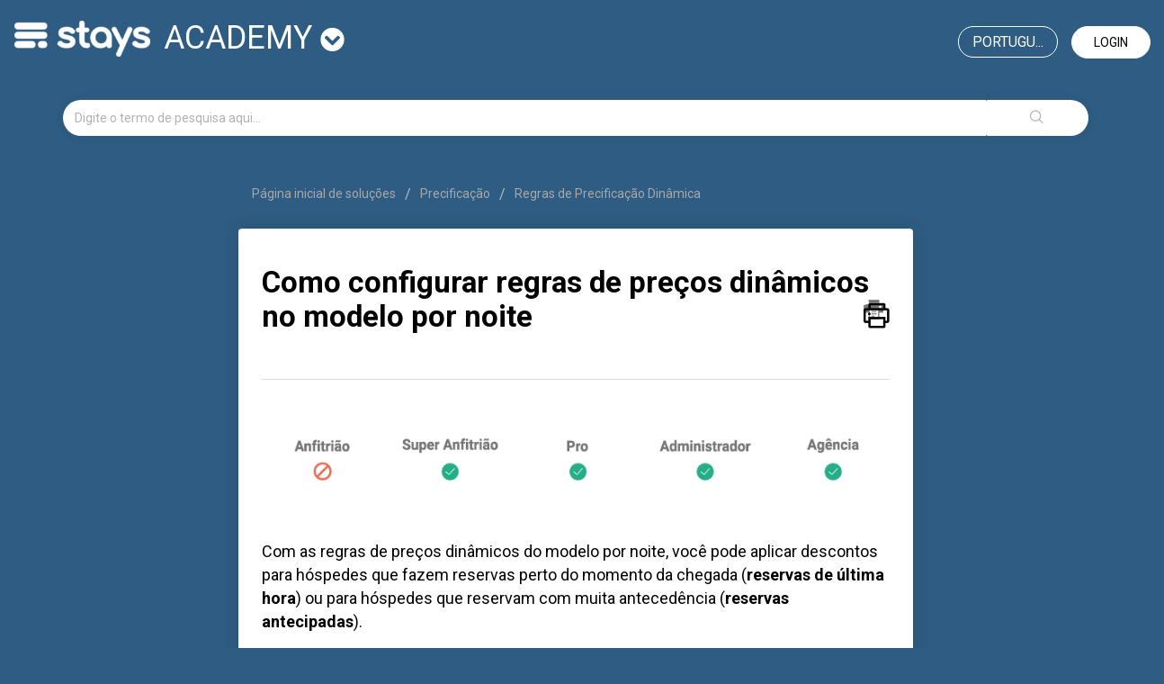

--- FILE ---
content_type: text/html; charset=utf-8
request_url: https://academy.stays.net/pt-BR/support/solutions/articles/36000307388-como-configurar-regras-de-precos-din%C3%A2micos-no-modelo-por-noite-
body_size: 9366
content:
<!DOCTYPE html>
       
        <!--[if lt IE 7]><html class="no-js ie6 dew-dsm-theme " lang="pt-BR" dir="ltr" data-date-format="non_us"><![endif]-->       
        <!--[if IE 7]><html class="no-js ie7 dew-dsm-theme " lang="pt-BR" dir="ltr" data-date-format="non_us"><![endif]-->       
        <!--[if IE 8]><html class="no-js ie8 dew-dsm-theme " lang="pt-BR" dir="ltr" data-date-format="non_us"><![endif]-->       
        <!--[if IE 9]><html class="no-js ie9 dew-dsm-theme " lang="pt-BR" dir="ltr" data-date-format="non_us"><![endif]-->       
        <!--[if IE 10]><html class="no-js ie10 dew-dsm-theme " lang="pt-BR" dir="ltr" data-date-format="non_us"><![endif]-->       
        <!--[if (gt IE 10)|!(IE)]><!--><html class="no-js  dew-dsm-theme " lang="pt-BR" dir="ltr" data-date-format="non_us"><!--<![endif]-->
	<head>
		
		<!-- Title for the page -->
<title> Como configurar regras de preços dinâmicos no modelo por noite : academy</title>
<!--<title> Como configurar preços dinâmicos no modelo por noite : academy</title>-->

<!-- Meta information -->

      <meta charset="utf-8" />
      <meta http-equiv="X-UA-Compatible" content="IE=edge,chrome=1" />
      <meta name="description" content= "Aprenda a configurar regras de precificação dinâmica no modelo de preços por noite do Stays.net para enviar seus ajustes aos seus anúncios Airbnb." />
      <meta name="author" content= "" />
       <meta property="og:title" content="Como configurar preços dinâmicos no modelo por noite" />  <meta property="og:url" content="https://academy.stays.net/pt-BR/support/solutions/articles/36000307388-como-configurar-regras-de-precos-din%C3%A2micos-no-modelo-por-noite" />  <meta property="og:description" content="   Com as regras de preços dinâmicos do modelo por noite, você pode aplicar descontos para hóspedes que fazem reservas perto do momento da chegada (reservas de última hora) ou para hóspedes que reservam com muita antecedência (reservas antecipadas..." />  <meta property="og:image" content="https://s3.amazonaws.com/cdn.freshdesk.com/data/helpdesk/attachments/production/36205879556/logo/npMmCEA2oOH-J4MEHAENIgYNK6mbjT1hFw.png?X-Amz-Algorithm=AWS4-HMAC-SHA256&amp;amp;X-Amz-Credential=AKIAS6FNSMY2XLZULJPI%2F20260112%2Fus-east-1%2Fs3%2Faws4_request&amp;amp;X-Amz-Date=20260112T070826Z&amp;amp;X-Amz-Expires=604800&amp;amp;X-Amz-SignedHeaders=host&amp;amp;X-Amz-Signature=10623120d76e4e5d7afc4630c5e7d37c97e6ac2e3183df606ca50385f4bb4bb4" />  <meta property="og:site_name" content="academy" />  <meta property="og:type" content="article" />  <meta name="twitter:title" content="Como configurar preços dinâmicos no modelo por noite" />  <meta name="twitter:url" content="https://academy.stays.net/pt-BR/support/solutions/articles/36000307388-como-configurar-regras-de-precos-din%C3%A2micos-no-modelo-por-noite" />  <meta name="twitter:description" content="   Com as regras de preços dinâmicos do modelo por noite, você pode aplicar descontos para hóspedes que fazem reservas perto do momento da chegada (reservas de última hora) ou para hóspedes que reservam com muita antecedência (reservas antecipadas..." />  <meta name="twitter:image" content="https://s3.amazonaws.com/cdn.freshdesk.com/data/helpdesk/attachments/production/36205879556/logo/npMmCEA2oOH-J4MEHAENIgYNK6mbjT1hFw.png?X-Amz-Algorithm=AWS4-HMAC-SHA256&amp;amp;X-Amz-Credential=AKIAS6FNSMY2XLZULJPI%2F20260112%2Fus-east-1%2Fs3%2Faws4_request&amp;amp;X-Amz-Date=20260112T070826Z&amp;amp;X-Amz-Expires=604800&amp;amp;X-Amz-SignedHeaders=host&amp;amp;X-Amz-Signature=10623120d76e4e5d7afc4630c5e7d37c97e6ac2e3183df606ca50385f4bb4bb4" />  <meta name="twitter:card" content="summary" />  <meta name="keywords" content="precificaçãodinâmica, configurações, preços, onboarding, marketing" />  <link rel="canonical" href="https://academy.stays.net/pt-BR/support/solutions/articles/36000307388-como-configurar-regras-de-precos-din%C3%A2micos-no-modelo-por-noite" />  <link rel='alternate' hreflang="en" href="https://academy.stays.net/en/support/solutions/articles/36000307388-how-to-set-dynamic-prices-rules-on-the-per-night-model"/>  <link rel='alternate' hreflang="es-LA" href="https://academy.stays.net/es-LA/support/solutions/articles/36000307388--c%C3%B3mo-configurar-reglas-de-precios-din%C3%A1micos-en-el-modelo-por-noche-"/>  <link rel='alternate' hreflang="pt-BR" href="https://academy.stays.net/pt-BR/support/solutions/articles/36000307388-como-configurar-regras-de-precos-din%C3%A2micos-no-modelo-por-noite"/> 

<!-- Responsive setting -->
<link rel="apple-touch-icon" href="/assets/misc/favicon.ico?702017" />
        <link rel="apple-touch-icon" sizes="72x72" href="/assets/misc/favicon.ico?702017" />
        <link rel="apple-touch-icon" sizes="114x114" href="/assets/misc/favicon.ico?702017" />
        <link rel="apple-touch-icon" sizes="144x144" href="/assets/misc/favicon.ico?702017" />
        <meta name="viewport" content="width=device-width, initial-scale=1.0, maximum-scale=5.0, user-scalable=yes" /> 

<meta name="google-site-verification" content="xNckuYN4SXECLOjxRgqUkpTPyuIKQln3yHCFdtm3MXo" />


<!-- Latest compiled and minified CSS -->
<link rel="stylesheet" href="https://stackpath.bootstrapcdn.com/bootstrap/3.4.1/css/bootstrap.min.css" integrity="sha384-HSMxcRTRxnN+Bdg0JdbxYKrThecOKuH5zCYotlSAcp1+c8xmyTe9GYg1l9a69psu" crossorigin="anonymous">

<link rel="stylesheet" href="https://use.fontawesome.com/releases/v5.7.2/css/all.css" integrity="sha384-fnmOCqbTlWIlj8LyTjo7mOUStjsKC4pOpQbqyi7RrhN7udi9RwhKkMHpvLbHG9Sr" crossorigin="anonymous">
<!-- Latest compiled and minified JavaScript -->
<script src="https://stackpath.bootstrapcdn.com/bootstrap/3.4.1/js/bootstrap.min.js" integrity="sha384-aJ21OjlMXNL5UyIl/XNwTMqvzeRMZH2w8c5cRVpzpU8Y5bApTppSuUkhZXN0VxHd" crossorigin="anonymous"></script>
		
		<!-- Adding meta tag for CSRF token -->
		<meta name="csrf-param" content="authenticity_token" />
<meta name="csrf-token" content="tJIx+DE6wuA/kIA9ieesatfWADQsRUZspGrXKN30G5/hlfiJ0k7B0pu47jGo2cXkr3/F1lKj102lNIa/6OK9Vw==" />
		<!-- End meta tag for CSRF token -->
		
		<!-- Fav icon for portal -->
		<link rel='shortcut icon' href='/assets/misc/favicon.ico?702017' />

		<!-- Base stylesheet -->
 
		<link rel="stylesheet" media="print" href="https://assets2.freshdesk.com/assets/cdn/portal_print-6e04b27f27ab27faab81f917d275d593fa892ce13150854024baaf983b3f4326.css" />
	  		<link rel="stylesheet" media="screen" href="https://assets7.freshdesk.com/assets/cdn/falcon_portal_utils-a58414d6bc8bc6ca4d78f5b3f76522e4970de435e68a5a2fedcda0db58f21600.css" />	

		
		<!-- Theme stylesheet -->

		<link href="/support/theme.css?v=4&amp;d=1726768217" media="screen" rel="stylesheet" type="text/css">

		<!-- Google font url if present -->
		<link href='https://fonts.googleapis.com/css?family=Roboto:regular,italic,500,700,700italic' rel='stylesheet' type='text/css' nonce='ZgZsnfAxbivodec62VeqPA=='>

		<!-- Including default portal based script framework at the top -->
		<script src="https://assets6.freshdesk.com/assets/cdn/portal_head_v2-d07ff5985065d4b2f2826fdbbaef7df41eb75e17b915635bf0413a6bc12fd7b7.js"></script>
		<!-- Including syntexhighlighter for portal -->
		<script src="https://assets4.freshdesk.com/assets/cdn/prism-841b9ba9ca7f9e1bc3cdfdd4583524f65913717a3ab77714a45dd2921531a402.js"></script>

		    <!-- Google tag (gtag.js) -->
	<script async src='https://www.googletagmanager.com/gtag/js?id=G-9Y1K63CC9J' nonce="ZgZsnfAxbivodec62VeqPA=="></script>
	<script nonce="ZgZsnfAxbivodec62VeqPA==">
	  window.dataLayer = window.dataLayer || [];
	  function gtag(){dataLayer.push(arguments);}
	  gtag('js', new Date());
	  gtag('config', 'G-9Y1K63CC9J');
	</script>


		<!-- Access portal settings information via javascript -->
		 <script type="text/javascript">     var portal = {"language":"pt-BR","name":"academy","contact_info":"","current_page_name":"article_view","current_tab":"solutions","vault_service":{"url":"https://vault-service.freshworks.com/data","max_try":2,"product_name":"fd"},"current_account_id":806316,"preferences":{"bg_color":"#ffffff","header_color":"#ffffff","help_center_color":"#f6f6f6","footer_color":"#2e5c82","tab_color":"#ffffff","tab_hover_color":"#006a93","btn_background":"#f3f5f7","btn_primary_background":"#00b9ea","base_font":"Roboto","text_color":"#000000","headings_font":"Roboto","headings_color":"#000000","link_color":"#000000","link_color_hover":"#00b9ea","input_focus_ring_color":"#00b9ea","non_responsive":"false","personalized_articles":true},"image_placeholders":{"spacer":"https://assets7.freshdesk.com/assets/misc/spacer.gif","profile_thumb":"https://assets9.freshdesk.com/assets/misc/profile_blank_thumb-4a7b26415585aebbd79863bd5497100b1ea52bab8df8db7a1aecae4da879fd96.jpg","profile_medium":"https://assets7.freshdesk.com/assets/misc/profile_blank_medium-1dfbfbae68bb67de0258044a99f62e94144f1cc34efeea73e3fb85fe51bc1a2c.jpg"},"falcon_portal_theme":true,"current_object_id":36000307388};     var attachment_size = 20;     var blocked_extensions = "";     var allowed_extensions = "";     var store = { 
        ticket: {},
        portalLaunchParty: {} };    store.portalLaunchParty.ticketFragmentsEnabled = false;    store.pod = "us-east-1";    store.region = "US"; </script> 


			
	</head>
	<body>
            	
		
		
		
<!-- Google Tag Manager -->
<script>(function(w,d,s,l,i){w[l]=w[l]||[];w[l].push({'gtm.start':
new Date().getTime(),event:'gtm.js'});var f=d.getElementsByTagName(s)[0],
j=d.createElement(s),dl=l!='dataLayer'?'&l='+l:'';j.async=true;j.src=
'https://www.googletagmanager.com/gtm.js?id='+i+dl;f.parentNode.insertBefore(j,f);
})(window,document,'script','dataLayer','GTM-TQS8LC');</script>
<!-- End Google Tag Manager -->
<header>  
  <nav class="navbar navbar-default" style="background: transparent;border: 0; margin-bottom:0;">
<div id="google_translate_element"></div>
<script type="text/javascript">
function googleTranslateElementInit() {
	new google.translate.TranslateElement({pageLanguage: 'en', layout: google.translate.TranslateElement.InlineLayout.HORIZONTAL, multilanguagePage: true}, 'google_translate_element');
}

</script>

    <!-- Collect the nav links, forms, and other content for toggling -->
    <div class="navbar" id="bs-example-navbar-collapse-1">
      <div class="row">
        <div class="col-xs-12 col-md-6">
             <a class="navbar-brand" href="https://onboarding.stays.net/pt-BR/support/home">
              <img style="width: auto;
              filter: brightness(0) invert(1);
              margin-top: 7px;
              margin-right: 15px;" 
               src="https://i.imgur.com/8HGHdmx.png" 
               alt="Logo">
          	</a>
			<div class="dropdown" id="portal-toggle">
              <a href="#" class="dropdown-toggle" data-toggle="dropdown" role="button" aria-haspopup="true" aria-expanded="false">academy <i class="fa fa-chevron-circle-down" style="font-size: 27px;"></i></a>
              <ul class="dropdown-menu">
                <li><a href="https://onboarding.stays.net/pt-BR/support/home">onboarding</a></li>
                <li><a href="https://academy.stays.net/pt-BR/support/home">academy</a></li>
                <li><a href="https://family.stays.net/pt-BR/support/home">family</a></li>
              </ul>
          </div>
        </div>
        
      	<div class="col-xs-12 col-md-6 text-right">
          
        
          <a href="/pt-BR/support/login" class="login">Login</a>
        
          
          <div class="banner-language-selector pull-right" data-tabs="tabs"
                data-toggle='tooltip' data-placement="bottom" title="Portuguese (BR)"><ul class="language-options" role="tablist"><li class="dropdown"><h5 class="dropdown-toggle" data-toggle="dropdown"><span>Portugu...</span><span class="caret"></span></h5><ul class="dropdown-menu " role="menu" aria-labelledby="dropdownMenu"><li><a class="active" tabindex="-1" href="/pt-BR/support/solutions/articles/36000307388-como-configurar-regras-de-precos-din%C3%A2micos-no-modelo-por-noite"><span class='icon-dd-tick-dark'></span>Portuguese (BR) </a></li><li><a class="" tabindex="-1" href="/en/support/solutions/articles/36000307388-how-to-set-dynamic-prices-rules-on-the-per-night-model">English</a></li><li><a class="" tabindex="-1" href="/es-LA/support/solutions/articles/36000307388--c%C3%B3mo-configurar-reglas-de-precios-din%C3%A1micos-en-el-modelo-por-noche-">Spanish (Latin America)</a></li></ul></li></ul></div>

      </div>
    </div>
    </div><!-- /.navbar-collapse -->
  </div><!-- /.container-fluid -->
</nav>
  
  
  

  <!-- Search and page links for the page -->


	<div class="container">
		<div class="row">
			<div class="col-sm-12">
				<form class="hc-search-form print--remove" autocomplete="off" action="/pt-BR/support/search/solutions" id="hc-search-form" data-csrf-ignore="true">
	<div class="hc-search-input">
	<label for="support-search-input" class="hide">Digite o termo de pesquisa aqui...</label>
		<input placeholder="Digite o termo de pesquisa aqui..." type="text"
			name="term" class="special" value=""
            rel="page-search" data-max-matches="10" id="support-search-input">
	</div>
	<div class="hc-search-button">
		<button class="btn btn-primary" aria-label="Pesquisar" type="submit" autocomplete="off">
			<i class="mobile-icon-search hide-tablet"></i>
			<span class="hide-in-mobile">
				Pesquisar
			</span>
		</button>
	</div>
</form>
			</div>
		</div>
          <div class="hidden hc-nav ">
			 <nav>  </nav>
		</div>
	</div>



</header>

<!-- Google Tag Manager (noscript) -->
<noscript><iframe src="https://www.googletagmanager.com/ns.html?id=GTM-TQS8LC"
height="0" width="0" style="display:none;visibility:hidden"></iframe></noscript>
<!-- End Google Tag Manager (noscript) -->

<!-- Search and page links for the page -->
	




<div class="container">
	
	
	

	<!-- Notification Messages -->
	 <div class="alert alert-with-close notice hide" id="noticeajax"></div> 

	
		
		<div class="row">
  <div class="col-sm-8 col-sm-offset-2">
	<div class="breadcrumb">
		<a href="/pt-BR/support/solutions"> Página inicial de soluções </a>
		<a href="/pt-BR/support/solutions/36000006127">Precificação</a>
		<a href="/pt-BR/support/solutions/folders/36000186093">Regras de Precificação Dinâmica</a>
	</div>
  </div>
</div>
<div class="row">
<div class="col-sm-8 col-sm-offset-2 min-height-on-desktop fc-article-show" id="article-show-36000307388">
<div class="panel panel-default">
  <div class="panel-body">
	<b class="page-stamp page-stamp-article">
		<b class="icon-page-article"></b>
	</b>

	<h2 class="heading">Como configurar regras de preços dinâmicos no modelo por noite
		<a href="javascript:print();" class="icon-print solution-print-icon" title="Imprimir este artigo"></a>
	</h2>
    
	
	<p class="hidden">Modificado em: Qui, 4 Abr, 2024 na (o)  4:47 PM</p>
	<hr />
	

	<article class="article-body" id="article-body" rel="image-enlarge">
		<p dir="ltr"><img src="https://s3.amazonaws.com/cdn.freshdesk.com/data/helpdesk/attachments/production/36099178117/original/3A1mTEBxE1xnpXf5KhTEIJkah9bXcJY7ng.png?1627906185" style="width: auto;" class="fr-fil fr-dib" data-attachment="[object Object]" data-id="36099178117"></p><p dir="ltr">Com as regras de preços dinâmicos do modelo por noite, você pode aplicar descontos para hóspedes que fazem reservas perto do momento da chegada (<strong dir="ltr">reservas de última hora</strong>)<strong dir="ltr">&nbsp;</strong>ou para hóspedes que reservam com muita antecedência (<strong dir="ltr">reservas antecipadas</strong>).</p><pre class="fd-callout fd-callout--note" dir="ltr">Ao usar o modelo de preços por noite, o recurso de regras de preços dinâmicos só terá compatibilidade com <strong dir="ltr">Airbnb</strong>. Essa ação não afeta valores em suas vendas diretas, site ou reservas vindas de outros canais.</pre><h3 dir="ltr"><strong dir="ltr">Como configurar o padrão a todos os anúncios</strong></h3><p dir="ltr">Siga os passos abaixo:</p><ol><li dir="ltr">Acesse o menu <strong>[Configurações &gt; Configurações Gerais &gt; Precificação]</strong>;</li><li dir="ltr">Localize a seção <strong>[Regras de precificação dinâmica]</strong>;</li><li dir="ltr">Marque <strong>[Sim]</strong> nas ações que quiser ativar;</li><li dir="ltr">Preencha o período de dias e a porcentagem de desconto desejada;</li><li dir="ltr">Salve suas alterações ao lado direito superior da tela.<img src="https://s3.amazonaws.com/cdn.freshdesk.com/data/helpdesk/attachments/production/36169189164/original/uunijeITeV8rMbj7ZRDu0noQaFQLRPhwGg.png?1693420438" style="width: auto;" class="fr-fic fr-fil fr-dib" data-attachment="[object Object]" data-id="36169189164"></li></ol><hr><h3 dir="ltr"><strong dir="ltr">Como configurar as regras por anúncio</strong></h3><p dir="ltr">Para configurar por anúncio, vá em <strong>[</strong><strong dir="ltr">Financeiro &gt; Configuração Geral de Preços</strong><strong dir="ltr">]&nbsp;</strong>e indique que a política será diferenciada. Ajuste os valores nos campos relacionados, como no exemplo abaixo, e salve.</p><p><img src="https://s3.amazonaws.com/cdn.freshdesk.com/data/helpdesk/attachments/production/36169189274/original/CO4Si96pYN8zOssZu0TTMmpQY_GuxF8Hmg.png?1693420492" style="width: auto;" class="fr-fic fr-fil fr-dib" data-attachment="[object Object]" data-id="36169189274"></p>
	</article>

	<hr />	
		

		<p class="article-vote" id="voting-container" 
											data-user-id="" 
											data-article-id="36000307388"
											data-language="pt-BR">
										Isso foi útil para você?<span data-href="/pt-BR/support/solutions/articles/36000307388/thumbs_up" class="vote-up a-link" id="article_thumbs_up" 
									data-remote="true" data-method="put" data-update="#voting-container" 
									data-user-id=""
									data-article-id="36000307388"
									data-language="pt-BR"
									data-update-with-message="Ficamos felizes em ajudar. Obrigado pelo seu feedback.">
								Sim</span><span class="vote-down-container"><span data-href="/pt-BR/support/solutions/articles/36000307388/thumbs_down" class="vote-down a-link" id="article_thumbs_down" 
									data-remote="true" data-method="put" data-update="#vote-feedback-form" 
									data-user-id=""
									data-article-id="36000307388"
									data-language="pt-BR"
									data-hide-dom="#voting-container" data-show-dom="#vote-feedback-container">
								Não</span></span></p><a class="hide a-link" id="vote-feedback-form-link" data-hide-dom="#vote-feedback-form-link" data-show-dom="#vote-feedback-container">Enviar feedback</a><div id="vote-feedback-container"class="hide">	<div class="lead">Lamentamos não termos conseguido ajudá-lo(a) mais. Ajude-nos a melhorar este artigo com o seu feedback.</div>	<div id="vote-feedback-form">		<div class="sloading loading-small loading-block"></div>	</div></div>
</div>
  </div>
</div>
<div class="col-sm-4 rounded-6 fc-related-articles hidden">
	<div id="related_articles"><div class="cs-g-c"><section class="article-list"><h3 class="list-lead">Artigos relacionados</h3><ul rel="remote" 
			data-remote-url="/pt-BR/support/search/articles/36000307388/related_articles?container=related_articles&limit=10" 
			id="related-article-list"></ul></section></div></div>
</div>
</div>

	

	

</div>

	<footer class="footer rounded-6">
		<nav class="footer-links page no-padding hidden">
			
					
						<a href="/pt-BR/support/home" class="">Início</a>
					
						<a href="/pt-BR/support/solutions" class="active">Soluções</a>
					
			
			
			  <a href="#portal-cookie-info" rel="freshdialog" data-lazy-load="true" class="cookie-link"
        data-width="450px" title="Por que adoramos os cookies" data-template-footer="">
        Política de cookies
      </a> <div id="portal-cookie-info" class="hide"><textarea>
        <p>Usamos cookies para oferecer a você uma experiência melhor no Freshdesk. </p>
        <p>Você pode saber mais sobre os tipos de cookies que usamos, por quê e como eles são usados em <a href="https://www.freshworks.com/privacy/" target="_blank" rel="nofollow">Política de privacidade</a>. Se você odeia cookies, ou está de dieta, você também pode desativar todos eles, mas observe que os serviços do Freshdesk dependem muito de alguns cookies (adoramos aqueles com gotas de chocolate), e algumas partes do Freshdesk podem não funcionar adequadamente se você desativar os cookies. </p>
        <p>Também consideramos que você concorda em usar os cookies e aceita isso, conforme descrito em <a href="https://www.freshworks.com/privacy/" target="_blank" rel="nofollow">Política de privacidade</a>, ao menos que você escolha desabilitar todos eles por meio de seu navegador. </p>
      </textarea></div> 
		</nav>
	</footer>
	  <div class="copyright">
        <a href=https://freshdesk.com/br/?utm_source=portal&utm_medium=reflink&utm_campaign=portal_reflink target="_blank" rel="nofollow"> Software de helpdesk </a>
        por Freshdesk
      </div> 






			<script src="https://assets7.freshdesk.com/assets/cdn/portal_bottom-0fe88ce7f44d512c644a48fda3390ae66247caeea647e04d017015099f25db87.js"></script>

		<script src="https://assets4.freshdesk.com/assets/cdn/redactor-642f8cbfacb4c2762350a557838bbfaadec878d0d24e9a0d8dfe90b2533f0e5d.js"></script> 
		<script src="https://assets10.freshdesk.com/assets/cdn/lang/pt-br-5ecf95f4c56c3f802bd21bfc0b657bf7aa9ff79f2f67d5ba62975e266a72bc4e.js"></script>
		<!-- for i18n-js translations -->
  		<script src="https://assets8.freshdesk.com/assets/cdn/i18n/portal/pt-BR-c0e66f327aaa5ab0560cd535f4de8489e0421500b98b2d31902ea8c64d2cf8ce.js"></script>
		<!-- Including default portal based script at the bottom -->
		<script nonce="ZgZsnfAxbivodec62VeqPA==">
//<![CDATA[
	
	jQuery(document).ready(function() {
					
		// Setting the locale for moment js
		moment.lang('pt-br');

		var validation_meassages = {"required":"Este campo é obrigatório","remote":"Corrija este campo.","email":"Forneça um endereço de e-mail válido.","url":"Forneça uma URL válida.","date":"Forneça uma data válida.","dateISO":"Forneça uma data válida (ISO).","number":"Forneça um número válido.","digits":"Digite apenas números","creditcard":"Forneça um número de cartão de crédito válido.","equalTo":"Digite o mesmo valor novamente.","two_decimal_place_warning":"O valor não pode ter mais de 2 casas decimais","select_atleast_one":"Selecione pelo menos uma opção.","select2_minimum_limit":"Digite %{char_count} ou mais letras","select2_maximum_limit":"Você só pode selecionar %{limit} %{container}","integration_no_match":"não há dados correspondentes...","ember_method_name_reserved":"Este nome está reservado e não pode ser usado. Por favor, escolha um nome diferente."}	

		jQuery.extend(jQuery.validator.messages, validation_meassages );


		jQuery(".call_duration").each(function () {
			var format,time;
			if (jQuery(this).data("time") === undefined) { return; }
			if(jQuery(this).hasClass('freshcaller')){ return; }
			time = jQuery(this).data("time");
			if (time>=3600) {
			 format = "hh:mm:ss";
			} else {
				format = "mm:ss";
			}
			jQuery(this).html(time.toTime(format));
		});
	});

	// Shortcuts variables
	var Shortcuts = {"global":{"help":"?","save":"mod+return","cancel":"esc","search":"/","status_dialog":"mod+alt+return","save_cuctomization":"mod+shift+s"},"app_nav":{"dashboard":"g d","tickets":"g t","social":"g e","solutions":"g s","forums":"g f","customers":"g c","reports":"g r","admin":"g a","ticket_new":"g n","compose_email":"g m"},"pagination":{"previous":"alt+left","next":"alt+right","alt_previous":"j","alt_next":"k"},"ticket_list":{"ticket_show":"return","select":"x","select_all":"shift+x","search_view":"v","show_description":"space","unwatch":"w","delete":"#","pickup":"@","spam":"!","close":"~","silent_close":"alt+shift+`","undo":"z","reply":"r","forward":"f","add_note":"n","scenario":"s"},"ticket_detail":{"toggle_watcher":"w","reply":"r","forward":"f","add_note":"n","close":"~","silent_close":"alt+shift+`","add_time":"m","spam":"!","delete":"#","show_activities_toggle":"}","properties":"p","expand":"]","undo":"z","select_watcher":"shift+w","go_to_next":["j","down"],"go_to_previous":["k","up"],"scenario":"s","pickup":"@","collaboration":"d"},"social_stream":{"search":"s","go_to_next":["j","down"],"go_to_previous":["k","up"],"open_stream":["space","return"],"close":"esc","reply":"r","retweet":"shift+r"},"portal_customizations":{"preview":"mod+shift+p"},"discussions":{"toggle_following":"w","add_follower":"shift+w","reply_topic":"r"}};
	
	// Date formats
	var DATE_FORMATS = {"non_us":{"moment_date_with_week":"ddd, D MMM, YYYY","datepicker":"d M, yy","datepicker_escaped":"d M yy","datepicker_full_date":"D, d M, yy","mediumDate":"d MMM, yyyy"},"us":{"moment_date_with_week":"ddd, MMM D, YYYY","datepicker":"M d, yy","datepicker_escaped":"M d yy","datepicker_full_date":"D, M d, yy","mediumDate":"MMM d, yyyy"}};

	var lang = { 
		loadingText: "Aguarde...",
		viewAllTickets: "Exibir todos os tickets"
	};


//]]>
</script> 

		

		<img src='/pt-BR/support/solutions/articles/36000307388-como-configurar-regras-de-precos-din%C3%A2micos-no-modelo-por-noite/hit' alt='Número de visualizações do artigo' aria-hidden='true'/>
		<script type="text/javascript">
     		I18n.defaultLocale = "en";
     		I18n.locale = "pt-BR";
		</script>
			
    	


		<!-- Include dynamic input field script for signup and profile pages (Mint theme) -->

	</body>
</html>
